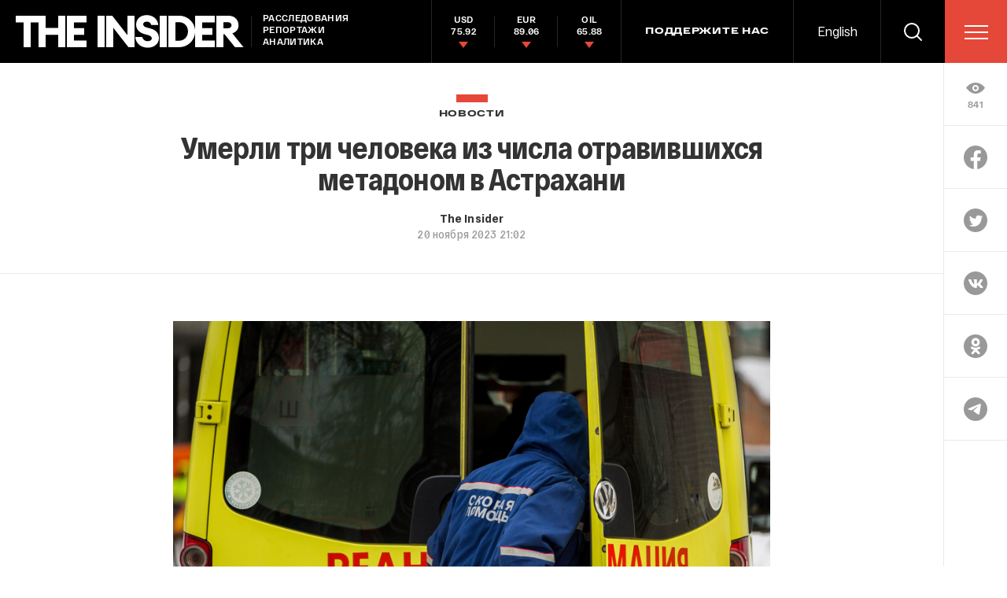

--- FILE ---
content_type: text/html; charset=utf-8
request_url: https://www.google.com/recaptcha/api2/anchor?ar=1&k=6LfXXlQrAAAAAJfFz-T9_R_zHKzorpYdeA7oEl5d&co=aHR0cHM6Ly90aGVpbnMucnU6NDQz&hl=en&v=PoyoqOPhxBO7pBk68S4YbpHZ&size=invisible&anchor-ms=20000&execute-ms=30000&cb=2lrv6se7rxp
body_size: 49285
content:
<!DOCTYPE HTML><html dir="ltr" lang="en"><head><meta http-equiv="Content-Type" content="text/html; charset=UTF-8">
<meta http-equiv="X-UA-Compatible" content="IE=edge">
<title>reCAPTCHA</title>
<style type="text/css">
/* cyrillic-ext */
@font-face {
  font-family: 'Roboto';
  font-style: normal;
  font-weight: 400;
  font-stretch: 100%;
  src: url(//fonts.gstatic.com/s/roboto/v48/KFO7CnqEu92Fr1ME7kSn66aGLdTylUAMa3GUBHMdazTgWw.woff2) format('woff2');
  unicode-range: U+0460-052F, U+1C80-1C8A, U+20B4, U+2DE0-2DFF, U+A640-A69F, U+FE2E-FE2F;
}
/* cyrillic */
@font-face {
  font-family: 'Roboto';
  font-style: normal;
  font-weight: 400;
  font-stretch: 100%;
  src: url(//fonts.gstatic.com/s/roboto/v48/KFO7CnqEu92Fr1ME7kSn66aGLdTylUAMa3iUBHMdazTgWw.woff2) format('woff2');
  unicode-range: U+0301, U+0400-045F, U+0490-0491, U+04B0-04B1, U+2116;
}
/* greek-ext */
@font-face {
  font-family: 'Roboto';
  font-style: normal;
  font-weight: 400;
  font-stretch: 100%;
  src: url(//fonts.gstatic.com/s/roboto/v48/KFO7CnqEu92Fr1ME7kSn66aGLdTylUAMa3CUBHMdazTgWw.woff2) format('woff2');
  unicode-range: U+1F00-1FFF;
}
/* greek */
@font-face {
  font-family: 'Roboto';
  font-style: normal;
  font-weight: 400;
  font-stretch: 100%;
  src: url(//fonts.gstatic.com/s/roboto/v48/KFO7CnqEu92Fr1ME7kSn66aGLdTylUAMa3-UBHMdazTgWw.woff2) format('woff2');
  unicode-range: U+0370-0377, U+037A-037F, U+0384-038A, U+038C, U+038E-03A1, U+03A3-03FF;
}
/* math */
@font-face {
  font-family: 'Roboto';
  font-style: normal;
  font-weight: 400;
  font-stretch: 100%;
  src: url(//fonts.gstatic.com/s/roboto/v48/KFO7CnqEu92Fr1ME7kSn66aGLdTylUAMawCUBHMdazTgWw.woff2) format('woff2');
  unicode-range: U+0302-0303, U+0305, U+0307-0308, U+0310, U+0312, U+0315, U+031A, U+0326-0327, U+032C, U+032F-0330, U+0332-0333, U+0338, U+033A, U+0346, U+034D, U+0391-03A1, U+03A3-03A9, U+03B1-03C9, U+03D1, U+03D5-03D6, U+03F0-03F1, U+03F4-03F5, U+2016-2017, U+2034-2038, U+203C, U+2040, U+2043, U+2047, U+2050, U+2057, U+205F, U+2070-2071, U+2074-208E, U+2090-209C, U+20D0-20DC, U+20E1, U+20E5-20EF, U+2100-2112, U+2114-2115, U+2117-2121, U+2123-214F, U+2190, U+2192, U+2194-21AE, U+21B0-21E5, U+21F1-21F2, U+21F4-2211, U+2213-2214, U+2216-22FF, U+2308-230B, U+2310, U+2319, U+231C-2321, U+2336-237A, U+237C, U+2395, U+239B-23B7, U+23D0, U+23DC-23E1, U+2474-2475, U+25AF, U+25B3, U+25B7, U+25BD, U+25C1, U+25CA, U+25CC, U+25FB, U+266D-266F, U+27C0-27FF, U+2900-2AFF, U+2B0E-2B11, U+2B30-2B4C, U+2BFE, U+3030, U+FF5B, U+FF5D, U+1D400-1D7FF, U+1EE00-1EEFF;
}
/* symbols */
@font-face {
  font-family: 'Roboto';
  font-style: normal;
  font-weight: 400;
  font-stretch: 100%;
  src: url(//fonts.gstatic.com/s/roboto/v48/KFO7CnqEu92Fr1ME7kSn66aGLdTylUAMaxKUBHMdazTgWw.woff2) format('woff2');
  unicode-range: U+0001-000C, U+000E-001F, U+007F-009F, U+20DD-20E0, U+20E2-20E4, U+2150-218F, U+2190, U+2192, U+2194-2199, U+21AF, U+21E6-21F0, U+21F3, U+2218-2219, U+2299, U+22C4-22C6, U+2300-243F, U+2440-244A, U+2460-24FF, U+25A0-27BF, U+2800-28FF, U+2921-2922, U+2981, U+29BF, U+29EB, U+2B00-2BFF, U+4DC0-4DFF, U+FFF9-FFFB, U+10140-1018E, U+10190-1019C, U+101A0, U+101D0-101FD, U+102E0-102FB, U+10E60-10E7E, U+1D2C0-1D2D3, U+1D2E0-1D37F, U+1F000-1F0FF, U+1F100-1F1AD, U+1F1E6-1F1FF, U+1F30D-1F30F, U+1F315, U+1F31C, U+1F31E, U+1F320-1F32C, U+1F336, U+1F378, U+1F37D, U+1F382, U+1F393-1F39F, U+1F3A7-1F3A8, U+1F3AC-1F3AF, U+1F3C2, U+1F3C4-1F3C6, U+1F3CA-1F3CE, U+1F3D4-1F3E0, U+1F3ED, U+1F3F1-1F3F3, U+1F3F5-1F3F7, U+1F408, U+1F415, U+1F41F, U+1F426, U+1F43F, U+1F441-1F442, U+1F444, U+1F446-1F449, U+1F44C-1F44E, U+1F453, U+1F46A, U+1F47D, U+1F4A3, U+1F4B0, U+1F4B3, U+1F4B9, U+1F4BB, U+1F4BF, U+1F4C8-1F4CB, U+1F4D6, U+1F4DA, U+1F4DF, U+1F4E3-1F4E6, U+1F4EA-1F4ED, U+1F4F7, U+1F4F9-1F4FB, U+1F4FD-1F4FE, U+1F503, U+1F507-1F50B, U+1F50D, U+1F512-1F513, U+1F53E-1F54A, U+1F54F-1F5FA, U+1F610, U+1F650-1F67F, U+1F687, U+1F68D, U+1F691, U+1F694, U+1F698, U+1F6AD, U+1F6B2, U+1F6B9-1F6BA, U+1F6BC, U+1F6C6-1F6CF, U+1F6D3-1F6D7, U+1F6E0-1F6EA, U+1F6F0-1F6F3, U+1F6F7-1F6FC, U+1F700-1F7FF, U+1F800-1F80B, U+1F810-1F847, U+1F850-1F859, U+1F860-1F887, U+1F890-1F8AD, U+1F8B0-1F8BB, U+1F8C0-1F8C1, U+1F900-1F90B, U+1F93B, U+1F946, U+1F984, U+1F996, U+1F9E9, U+1FA00-1FA6F, U+1FA70-1FA7C, U+1FA80-1FA89, U+1FA8F-1FAC6, U+1FACE-1FADC, U+1FADF-1FAE9, U+1FAF0-1FAF8, U+1FB00-1FBFF;
}
/* vietnamese */
@font-face {
  font-family: 'Roboto';
  font-style: normal;
  font-weight: 400;
  font-stretch: 100%;
  src: url(//fonts.gstatic.com/s/roboto/v48/KFO7CnqEu92Fr1ME7kSn66aGLdTylUAMa3OUBHMdazTgWw.woff2) format('woff2');
  unicode-range: U+0102-0103, U+0110-0111, U+0128-0129, U+0168-0169, U+01A0-01A1, U+01AF-01B0, U+0300-0301, U+0303-0304, U+0308-0309, U+0323, U+0329, U+1EA0-1EF9, U+20AB;
}
/* latin-ext */
@font-face {
  font-family: 'Roboto';
  font-style: normal;
  font-weight: 400;
  font-stretch: 100%;
  src: url(//fonts.gstatic.com/s/roboto/v48/KFO7CnqEu92Fr1ME7kSn66aGLdTylUAMa3KUBHMdazTgWw.woff2) format('woff2');
  unicode-range: U+0100-02BA, U+02BD-02C5, U+02C7-02CC, U+02CE-02D7, U+02DD-02FF, U+0304, U+0308, U+0329, U+1D00-1DBF, U+1E00-1E9F, U+1EF2-1EFF, U+2020, U+20A0-20AB, U+20AD-20C0, U+2113, U+2C60-2C7F, U+A720-A7FF;
}
/* latin */
@font-face {
  font-family: 'Roboto';
  font-style: normal;
  font-weight: 400;
  font-stretch: 100%;
  src: url(//fonts.gstatic.com/s/roboto/v48/KFO7CnqEu92Fr1ME7kSn66aGLdTylUAMa3yUBHMdazQ.woff2) format('woff2');
  unicode-range: U+0000-00FF, U+0131, U+0152-0153, U+02BB-02BC, U+02C6, U+02DA, U+02DC, U+0304, U+0308, U+0329, U+2000-206F, U+20AC, U+2122, U+2191, U+2193, U+2212, U+2215, U+FEFF, U+FFFD;
}
/* cyrillic-ext */
@font-face {
  font-family: 'Roboto';
  font-style: normal;
  font-weight: 500;
  font-stretch: 100%;
  src: url(//fonts.gstatic.com/s/roboto/v48/KFO7CnqEu92Fr1ME7kSn66aGLdTylUAMa3GUBHMdazTgWw.woff2) format('woff2');
  unicode-range: U+0460-052F, U+1C80-1C8A, U+20B4, U+2DE0-2DFF, U+A640-A69F, U+FE2E-FE2F;
}
/* cyrillic */
@font-face {
  font-family: 'Roboto';
  font-style: normal;
  font-weight: 500;
  font-stretch: 100%;
  src: url(//fonts.gstatic.com/s/roboto/v48/KFO7CnqEu92Fr1ME7kSn66aGLdTylUAMa3iUBHMdazTgWw.woff2) format('woff2');
  unicode-range: U+0301, U+0400-045F, U+0490-0491, U+04B0-04B1, U+2116;
}
/* greek-ext */
@font-face {
  font-family: 'Roboto';
  font-style: normal;
  font-weight: 500;
  font-stretch: 100%;
  src: url(//fonts.gstatic.com/s/roboto/v48/KFO7CnqEu92Fr1ME7kSn66aGLdTylUAMa3CUBHMdazTgWw.woff2) format('woff2');
  unicode-range: U+1F00-1FFF;
}
/* greek */
@font-face {
  font-family: 'Roboto';
  font-style: normal;
  font-weight: 500;
  font-stretch: 100%;
  src: url(//fonts.gstatic.com/s/roboto/v48/KFO7CnqEu92Fr1ME7kSn66aGLdTylUAMa3-UBHMdazTgWw.woff2) format('woff2');
  unicode-range: U+0370-0377, U+037A-037F, U+0384-038A, U+038C, U+038E-03A1, U+03A3-03FF;
}
/* math */
@font-face {
  font-family: 'Roboto';
  font-style: normal;
  font-weight: 500;
  font-stretch: 100%;
  src: url(//fonts.gstatic.com/s/roboto/v48/KFO7CnqEu92Fr1ME7kSn66aGLdTylUAMawCUBHMdazTgWw.woff2) format('woff2');
  unicode-range: U+0302-0303, U+0305, U+0307-0308, U+0310, U+0312, U+0315, U+031A, U+0326-0327, U+032C, U+032F-0330, U+0332-0333, U+0338, U+033A, U+0346, U+034D, U+0391-03A1, U+03A3-03A9, U+03B1-03C9, U+03D1, U+03D5-03D6, U+03F0-03F1, U+03F4-03F5, U+2016-2017, U+2034-2038, U+203C, U+2040, U+2043, U+2047, U+2050, U+2057, U+205F, U+2070-2071, U+2074-208E, U+2090-209C, U+20D0-20DC, U+20E1, U+20E5-20EF, U+2100-2112, U+2114-2115, U+2117-2121, U+2123-214F, U+2190, U+2192, U+2194-21AE, U+21B0-21E5, U+21F1-21F2, U+21F4-2211, U+2213-2214, U+2216-22FF, U+2308-230B, U+2310, U+2319, U+231C-2321, U+2336-237A, U+237C, U+2395, U+239B-23B7, U+23D0, U+23DC-23E1, U+2474-2475, U+25AF, U+25B3, U+25B7, U+25BD, U+25C1, U+25CA, U+25CC, U+25FB, U+266D-266F, U+27C0-27FF, U+2900-2AFF, U+2B0E-2B11, U+2B30-2B4C, U+2BFE, U+3030, U+FF5B, U+FF5D, U+1D400-1D7FF, U+1EE00-1EEFF;
}
/* symbols */
@font-face {
  font-family: 'Roboto';
  font-style: normal;
  font-weight: 500;
  font-stretch: 100%;
  src: url(//fonts.gstatic.com/s/roboto/v48/KFO7CnqEu92Fr1ME7kSn66aGLdTylUAMaxKUBHMdazTgWw.woff2) format('woff2');
  unicode-range: U+0001-000C, U+000E-001F, U+007F-009F, U+20DD-20E0, U+20E2-20E4, U+2150-218F, U+2190, U+2192, U+2194-2199, U+21AF, U+21E6-21F0, U+21F3, U+2218-2219, U+2299, U+22C4-22C6, U+2300-243F, U+2440-244A, U+2460-24FF, U+25A0-27BF, U+2800-28FF, U+2921-2922, U+2981, U+29BF, U+29EB, U+2B00-2BFF, U+4DC0-4DFF, U+FFF9-FFFB, U+10140-1018E, U+10190-1019C, U+101A0, U+101D0-101FD, U+102E0-102FB, U+10E60-10E7E, U+1D2C0-1D2D3, U+1D2E0-1D37F, U+1F000-1F0FF, U+1F100-1F1AD, U+1F1E6-1F1FF, U+1F30D-1F30F, U+1F315, U+1F31C, U+1F31E, U+1F320-1F32C, U+1F336, U+1F378, U+1F37D, U+1F382, U+1F393-1F39F, U+1F3A7-1F3A8, U+1F3AC-1F3AF, U+1F3C2, U+1F3C4-1F3C6, U+1F3CA-1F3CE, U+1F3D4-1F3E0, U+1F3ED, U+1F3F1-1F3F3, U+1F3F5-1F3F7, U+1F408, U+1F415, U+1F41F, U+1F426, U+1F43F, U+1F441-1F442, U+1F444, U+1F446-1F449, U+1F44C-1F44E, U+1F453, U+1F46A, U+1F47D, U+1F4A3, U+1F4B0, U+1F4B3, U+1F4B9, U+1F4BB, U+1F4BF, U+1F4C8-1F4CB, U+1F4D6, U+1F4DA, U+1F4DF, U+1F4E3-1F4E6, U+1F4EA-1F4ED, U+1F4F7, U+1F4F9-1F4FB, U+1F4FD-1F4FE, U+1F503, U+1F507-1F50B, U+1F50D, U+1F512-1F513, U+1F53E-1F54A, U+1F54F-1F5FA, U+1F610, U+1F650-1F67F, U+1F687, U+1F68D, U+1F691, U+1F694, U+1F698, U+1F6AD, U+1F6B2, U+1F6B9-1F6BA, U+1F6BC, U+1F6C6-1F6CF, U+1F6D3-1F6D7, U+1F6E0-1F6EA, U+1F6F0-1F6F3, U+1F6F7-1F6FC, U+1F700-1F7FF, U+1F800-1F80B, U+1F810-1F847, U+1F850-1F859, U+1F860-1F887, U+1F890-1F8AD, U+1F8B0-1F8BB, U+1F8C0-1F8C1, U+1F900-1F90B, U+1F93B, U+1F946, U+1F984, U+1F996, U+1F9E9, U+1FA00-1FA6F, U+1FA70-1FA7C, U+1FA80-1FA89, U+1FA8F-1FAC6, U+1FACE-1FADC, U+1FADF-1FAE9, U+1FAF0-1FAF8, U+1FB00-1FBFF;
}
/* vietnamese */
@font-face {
  font-family: 'Roboto';
  font-style: normal;
  font-weight: 500;
  font-stretch: 100%;
  src: url(//fonts.gstatic.com/s/roboto/v48/KFO7CnqEu92Fr1ME7kSn66aGLdTylUAMa3OUBHMdazTgWw.woff2) format('woff2');
  unicode-range: U+0102-0103, U+0110-0111, U+0128-0129, U+0168-0169, U+01A0-01A1, U+01AF-01B0, U+0300-0301, U+0303-0304, U+0308-0309, U+0323, U+0329, U+1EA0-1EF9, U+20AB;
}
/* latin-ext */
@font-face {
  font-family: 'Roboto';
  font-style: normal;
  font-weight: 500;
  font-stretch: 100%;
  src: url(//fonts.gstatic.com/s/roboto/v48/KFO7CnqEu92Fr1ME7kSn66aGLdTylUAMa3KUBHMdazTgWw.woff2) format('woff2');
  unicode-range: U+0100-02BA, U+02BD-02C5, U+02C7-02CC, U+02CE-02D7, U+02DD-02FF, U+0304, U+0308, U+0329, U+1D00-1DBF, U+1E00-1E9F, U+1EF2-1EFF, U+2020, U+20A0-20AB, U+20AD-20C0, U+2113, U+2C60-2C7F, U+A720-A7FF;
}
/* latin */
@font-face {
  font-family: 'Roboto';
  font-style: normal;
  font-weight: 500;
  font-stretch: 100%;
  src: url(//fonts.gstatic.com/s/roboto/v48/KFO7CnqEu92Fr1ME7kSn66aGLdTylUAMa3yUBHMdazQ.woff2) format('woff2');
  unicode-range: U+0000-00FF, U+0131, U+0152-0153, U+02BB-02BC, U+02C6, U+02DA, U+02DC, U+0304, U+0308, U+0329, U+2000-206F, U+20AC, U+2122, U+2191, U+2193, U+2212, U+2215, U+FEFF, U+FFFD;
}
/* cyrillic-ext */
@font-face {
  font-family: 'Roboto';
  font-style: normal;
  font-weight: 900;
  font-stretch: 100%;
  src: url(//fonts.gstatic.com/s/roboto/v48/KFO7CnqEu92Fr1ME7kSn66aGLdTylUAMa3GUBHMdazTgWw.woff2) format('woff2');
  unicode-range: U+0460-052F, U+1C80-1C8A, U+20B4, U+2DE0-2DFF, U+A640-A69F, U+FE2E-FE2F;
}
/* cyrillic */
@font-face {
  font-family: 'Roboto';
  font-style: normal;
  font-weight: 900;
  font-stretch: 100%;
  src: url(//fonts.gstatic.com/s/roboto/v48/KFO7CnqEu92Fr1ME7kSn66aGLdTylUAMa3iUBHMdazTgWw.woff2) format('woff2');
  unicode-range: U+0301, U+0400-045F, U+0490-0491, U+04B0-04B1, U+2116;
}
/* greek-ext */
@font-face {
  font-family: 'Roboto';
  font-style: normal;
  font-weight: 900;
  font-stretch: 100%;
  src: url(//fonts.gstatic.com/s/roboto/v48/KFO7CnqEu92Fr1ME7kSn66aGLdTylUAMa3CUBHMdazTgWw.woff2) format('woff2');
  unicode-range: U+1F00-1FFF;
}
/* greek */
@font-face {
  font-family: 'Roboto';
  font-style: normal;
  font-weight: 900;
  font-stretch: 100%;
  src: url(//fonts.gstatic.com/s/roboto/v48/KFO7CnqEu92Fr1ME7kSn66aGLdTylUAMa3-UBHMdazTgWw.woff2) format('woff2');
  unicode-range: U+0370-0377, U+037A-037F, U+0384-038A, U+038C, U+038E-03A1, U+03A3-03FF;
}
/* math */
@font-face {
  font-family: 'Roboto';
  font-style: normal;
  font-weight: 900;
  font-stretch: 100%;
  src: url(//fonts.gstatic.com/s/roboto/v48/KFO7CnqEu92Fr1ME7kSn66aGLdTylUAMawCUBHMdazTgWw.woff2) format('woff2');
  unicode-range: U+0302-0303, U+0305, U+0307-0308, U+0310, U+0312, U+0315, U+031A, U+0326-0327, U+032C, U+032F-0330, U+0332-0333, U+0338, U+033A, U+0346, U+034D, U+0391-03A1, U+03A3-03A9, U+03B1-03C9, U+03D1, U+03D5-03D6, U+03F0-03F1, U+03F4-03F5, U+2016-2017, U+2034-2038, U+203C, U+2040, U+2043, U+2047, U+2050, U+2057, U+205F, U+2070-2071, U+2074-208E, U+2090-209C, U+20D0-20DC, U+20E1, U+20E5-20EF, U+2100-2112, U+2114-2115, U+2117-2121, U+2123-214F, U+2190, U+2192, U+2194-21AE, U+21B0-21E5, U+21F1-21F2, U+21F4-2211, U+2213-2214, U+2216-22FF, U+2308-230B, U+2310, U+2319, U+231C-2321, U+2336-237A, U+237C, U+2395, U+239B-23B7, U+23D0, U+23DC-23E1, U+2474-2475, U+25AF, U+25B3, U+25B7, U+25BD, U+25C1, U+25CA, U+25CC, U+25FB, U+266D-266F, U+27C0-27FF, U+2900-2AFF, U+2B0E-2B11, U+2B30-2B4C, U+2BFE, U+3030, U+FF5B, U+FF5D, U+1D400-1D7FF, U+1EE00-1EEFF;
}
/* symbols */
@font-face {
  font-family: 'Roboto';
  font-style: normal;
  font-weight: 900;
  font-stretch: 100%;
  src: url(//fonts.gstatic.com/s/roboto/v48/KFO7CnqEu92Fr1ME7kSn66aGLdTylUAMaxKUBHMdazTgWw.woff2) format('woff2');
  unicode-range: U+0001-000C, U+000E-001F, U+007F-009F, U+20DD-20E0, U+20E2-20E4, U+2150-218F, U+2190, U+2192, U+2194-2199, U+21AF, U+21E6-21F0, U+21F3, U+2218-2219, U+2299, U+22C4-22C6, U+2300-243F, U+2440-244A, U+2460-24FF, U+25A0-27BF, U+2800-28FF, U+2921-2922, U+2981, U+29BF, U+29EB, U+2B00-2BFF, U+4DC0-4DFF, U+FFF9-FFFB, U+10140-1018E, U+10190-1019C, U+101A0, U+101D0-101FD, U+102E0-102FB, U+10E60-10E7E, U+1D2C0-1D2D3, U+1D2E0-1D37F, U+1F000-1F0FF, U+1F100-1F1AD, U+1F1E6-1F1FF, U+1F30D-1F30F, U+1F315, U+1F31C, U+1F31E, U+1F320-1F32C, U+1F336, U+1F378, U+1F37D, U+1F382, U+1F393-1F39F, U+1F3A7-1F3A8, U+1F3AC-1F3AF, U+1F3C2, U+1F3C4-1F3C6, U+1F3CA-1F3CE, U+1F3D4-1F3E0, U+1F3ED, U+1F3F1-1F3F3, U+1F3F5-1F3F7, U+1F408, U+1F415, U+1F41F, U+1F426, U+1F43F, U+1F441-1F442, U+1F444, U+1F446-1F449, U+1F44C-1F44E, U+1F453, U+1F46A, U+1F47D, U+1F4A3, U+1F4B0, U+1F4B3, U+1F4B9, U+1F4BB, U+1F4BF, U+1F4C8-1F4CB, U+1F4D6, U+1F4DA, U+1F4DF, U+1F4E3-1F4E6, U+1F4EA-1F4ED, U+1F4F7, U+1F4F9-1F4FB, U+1F4FD-1F4FE, U+1F503, U+1F507-1F50B, U+1F50D, U+1F512-1F513, U+1F53E-1F54A, U+1F54F-1F5FA, U+1F610, U+1F650-1F67F, U+1F687, U+1F68D, U+1F691, U+1F694, U+1F698, U+1F6AD, U+1F6B2, U+1F6B9-1F6BA, U+1F6BC, U+1F6C6-1F6CF, U+1F6D3-1F6D7, U+1F6E0-1F6EA, U+1F6F0-1F6F3, U+1F6F7-1F6FC, U+1F700-1F7FF, U+1F800-1F80B, U+1F810-1F847, U+1F850-1F859, U+1F860-1F887, U+1F890-1F8AD, U+1F8B0-1F8BB, U+1F8C0-1F8C1, U+1F900-1F90B, U+1F93B, U+1F946, U+1F984, U+1F996, U+1F9E9, U+1FA00-1FA6F, U+1FA70-1FA7C, U+1FA80-1FA89, U+1FA8F-1FAC6, U+1FACE-1FADC, U+1FADF-1FAE9, U+1FAF0-1FAF8, U+1FB00-1FBFF;
}
/* vietnamese */
@font-face {
  font-family: 'Roboto';
  font-style: normal;
  font-weight: 900;
  font-stretch: 100%;
  src: url(//fonts.gstatic.com/s/roboto/v48/KFO7CnqEu92Fr1ME7kSn66aGLdTylUAMa3OUBHMdazTgWw.woff2) format('woff2');
  unicode-range: U+0102-0103, U+0110-0111, U+0128-0129, U+0168-0169, U+01A0-01A1, U+01AF-01B0, U+0300-0301, U+0303-0304, U+0308-0309, U+0323, U+0329, U+1EA0-1EF9, U+20AB;
}
/* latin-ext */
@font-face {
  font-family: 'Roboto';
  font-style: normal;
  font-weight: 900;
  font-stretch: 100%;
  src: url(//fonts.gstatic.com/s/roboto/v48/KFO7CnqEu92Fr1ME7kSn66aGLdTylUAMa3KUBHMdazTgWw.woff2) format('woff2');
  unicode-range: U+0100-02BA, U+02BD-02C5, U+02C7-02CC, U+02CE-02D7, U+02DD-02FF, U+0304, U+0308, U+0329, U+1D00-1DBF, U+1E00-1E9F, U+1EF2-1EFF, U+2020, U+20A0-20AB, U+20AD-20C0, U+2113, U+2C60-2C7F, U+A720-A7FF;
}
/* latin */
@font-face {
  font-family: 'Roboto';
  font-style: normal;
  font-weight: 900;
  font-stretch: 100%;
  src: url(//fonts.gstatic.com/s/roboto/v48/KFO7CnqEu92Fr1ME7kSn66aGLdTylUAMa3yUBHMdazQ.woff2) format('woff2');
  unicode-range: U+0000-00FF, U+0131, U+0152-0153, U+02BB-02BC, U+02C6, U+02DA, U+02DC, U+0304, U+0308, U+0329, U+2000-206F, U+20AC, U+2122, U+2191, U+2193, U+2212, U+2215, U+FEFF, U+FFFD;
}

</style>
<link rel="stylesheet" type="text/css" href="https://www.gstatic.com/recaptcha/releases/PoyoqOPhxBO7pBk68S4YbpHZ/styles__ltr.css">
<script nonce="QqLilTTKt7GfwJHtbuEPSw" type="text/javascript">window['__recaptcha_api'] = 'https://www.google.com/recaptcha/api2/';</script>
<script type="text/javascript" src="https://www.gstatic.com/recaptcha/releases/PoyoqOPhxBO7pBk68S4YbpHZ/recaptcha__en.js" nonce="QqLilTTKt7GfwJHtbuEPSw">
      
    </script></head>
<body><div id="rc-anchor-alert" class="rc-anchor-alert"></div>
<input type="hidden" id="recaptcha-token" value="[base64]">
<script type="text/javascript" nonce="QqLilTTKt7GfwJHtbuEPSw">
      recaptcha.anchor.Main.init("[\x22ainput\x22,[\x22bgdata\x22,\x22\x22,\[base64]/[base64]/[base64]/[base64]/[base64]/UltsKytdPUU6KEU8MjA0OD9SW2wrK109RT4+NnwxOTI6KChFJjY0NTEyKT09NTUyOTYmJk0rMTxjLmxlbmd0aCYmKGMuY2hhckNvZGVBdChNKzEpJjY0NTEyKT09NTYzMjA/[base64]/[base64]/[base64]/[base64]/[base64]/[base64]/[base64]\x22,\[base64]\\u003d\x22,\x22Dn1Gw63Cr1NyVsK8ZsOtfcKxEcKwYWPCuBTDjMOPN8KUKizClWzDlcK/[base64]/H8ONwrjDhcO7w6MYwoVSw7ktLjnCm8K0JcKOLcOnQnDDpmPDuMKfw7HDoUIfwqdfw4vDqcOEwrhmwqHCgMKCRcKlVMKLIcKLd3PDgVNzwrLDrWtHfTTCtcOgcn9THMOrMMKiw5J/[base64]/wpjCv0t0wrPDjcO7MMOGSMOSHcOGE8Oxw69JwpfCvMOSw5/CrcOKw4/DncOlSsKnw5Qtw5twBsKdw5IVwpzDhg87X1oFw5RDwqp+Jhl5esOSwobCg8KZw57CmSDDuDgkJMO+U8OCQMOKw5nCmMOTaT3Do2NvASvDs8OgMcOuL1kVaMO/F0bDi8OQOsKUwqbCosOfD8KYw6LDr17DkibCh2/CuMOdw4LDhsKgM2USHXtyMwzClMO7w4HCsMKEwpXDn8OLTsKXPSliP3MqwpwWecObIiTDh8KBwokVw7vChFAmwrXCt8K/wrLCoDvDn8OCw63DscO9woJ0wpdsB8KBwo7DmMKcPcO/OMOHwp/CosO0AGnCuDzDvUfCoMOFw5dtGkpnEcO3wqw4PsKCwrzDpMOsfDzDmcOvTcOBwoLCnMKGQsKrHSgMeCjCl8OnZMK1e0x3w7nCmSk+FMOrGDdIwovDicOwYWHCj8KIw651N8KvbMO3woZ+w6B/bcOzw7hEGSh9Qjxab1nCoMKAKMK+GnXDjMKAFMKcSFgLwrTCt8OaXMO3UiHDs8Ovw7o6I8KXw7ZNw7AmTDJ3KsO+Pm3CiznCksOHKcOgLgbCkcOLw7JFwoYZw7DDnMOowobDjSspw4wqwoYMUcKULMOaXQQhDcKVw4/DkwxKcFHDicOMKTNVHsK2bRofw6xQfUvDncK0MMOmVznCpnnChWYrBcKHwrYubycxIXTDtsOvNnDCksOqw6QBCcK/wqTDv8O/[base64]/DqMOHw6zDglfCjcOfYS5uWlLDjcO8dgPCncOAwpPCjwbCqzBzW8Kow44qw6nDpDk+wo3DhFZMGcOqw5Fnw7xGw7J7TcK4bsKMKsOMfMKnwoIIw6Erwos+AsOLGMO5V8KSw6bCncOzwoXDmDBEw5PCrngvJ8OACcKcecKuW8OyFxZNRMODw6LDscO/wp7CscKyPm1YdcOTVUd8w6PDoMK3w7HDn8K6C8KBSwpOZ1V0SToBZMOuYcOKwrTClMOUw7s4wo/CrcK+w6hnaMKNasORasKOw444w53Dl8OGwoLDrcK/[base64]/CsMKDw6s7NCvDjzTCqgXCiMKnPMOOw4dSwqkPcMKxXGFVw4NwbXZ/woXCv8OQBsKmCwrDiEvCp8Ohwr/CuxBswqHDolzDv1YBCirDok0aUDLDmsOKM8O3w6oaw70dw5c8QRh3NUbCi8K7w4bCvE99w7TCgC7DsS/[base64]/CnsOmMcKzw4fChsO2w6tuwoZRccKQw7J3w64kMm4HXWBUWMKLanDCp8KaKMOMNMKuw4UJwrRTUht0ZsOzwrPDvRkpHsKHw4PClcOKwo7DrgEYwqbCllJmwogPw7Z+w5nDi8OzwrENdcKGM00xexfCgxJOw4ZfKn1Rw4TDlsKjw7fCu1sWw4/[base64]/DtzDDgATCkXN1wrfDojvDiMO+wqwYwqRsT8KeworCusO9wrdVw6gGw57DlDXCnQBNWi7CvMOLw4LDgsKQN8OEw4TDgVbDm8K0QMKYFn0Dw6nCtMOMJ31wdsOYAiQTwqoawrw/wrY8eMORDVjCg8KJw5wyFcK4di8jw6kGwpfDvEF1XMKjFhHCgMKSP3rCtMOmKTNewpRhw6RGXcK0w4/CqMO2OcOScysdw5fDnMOFw6gCOMKWwrAuw57DqDlUc8OHaA7DqMKyLyTDpzTCrX7CncOqwqDCicKwUw3CnsOteBE5wq95UQt0w7haRF/CmRTDkihyBcOaXcOWw7XCmxvCrsOhw5HDoXDDlFnDv3bCu8KTw5ZOw642I1g3DMOMwpDCrQXCi8OKwpnCg2BXOW1WUDbDqE9Qw5TDnnNmw5lEAkXDgsKYw5/Dm8O8bUDCoEnCssKlCMOsEU4GwofCtcOwwqzCsHMwOMKwBsOgwpvChk7CiTzCr03ChT7CmQMgFsKdHWV5JSIwwo5eWcKKw60BacKEcRkWVXXDnCzChMK9ayHCkwsDE8KwLEnDhcOYM3TDhcO2S8OnDDk8w7XDhsObYBfClMO8blnDk0Vmwr9TwqAwwpIUwrZwwoo1Qi/Dpn/DqMKQNC9HY0PCssOowp8OGWXCtMO7UgvCjg3Du8OOcMOgGcKnW8Olw7FOw7jDtkTCpE/Dk0MiwqnCsMK2YF9Ow7dpOcOoYMOswqFoIcOrYxxYQ2xLw5MLE0HCqwvCo8OlbE/[base64]/[base64]/CpAbChnbDunkJCRdPwr3DlW0cCDrDpHnDgMOCUG19w7UnJQQja8OYdsOKBnHCqlHDiMOGw6wCwqB4V1low4gsw7rCpCXCjmVYO8OtI1kRwo9KRsKpacO/w7XClBVRwq9pw63CngzCsE3DrMO+FWPDkDvCiUpJwqAHRjDDgsK9wrgAO8OBw7XDtUzCllvDnwRfBcKKa8KnQMKUHCwAWCZSwrl3wqLDohdwKMKNwrbCs8K1w4U8CcOWM8OXwrMww7dsJsK/[base64]/CkMOYFD82w5jCvg1Fw6fDvzVzSloHw6VTwo5KSsK+Ky/Chk3Dq8KnwpLCiiNGw7rCg8Krw6XCvsO/WsO5XHDCt8KewprCusOaw7gXw6XCnxtfUGFPwoHDpcKgAVoJGsKRwqdDXGHChsOVPHjCkENPwoMRwohDw5xNMz8ww7jCt8KHTT3DtAE+wqfCuiVyT8KzwqLChsKuw5t7w65cacOsD1jCljzDqW03F8KAwrEzw6vDmzA9wrZsUMKgw4DCi8KmMw/[base64]/ChDYqSyoSKmbDrkTDo8KIB8OOw73DlMKxwrrCl8OQwq1+TFA3Nx4NZHIfb8O0wp7CmynDoWs7w71Dw6LDmMK9w5RFw7/[base64]/DskDDnwIfwqEORR5qw7ZjwpzDpELDnDQ0JHJzw7fDh8K+w6plwrcQKcKCwp8SwpLCj8OOw4/DmFLDvsOCw6zCqGopNyPCkcOEw79PUMOrw6Zrw4HClAZ5w5tzY1l7NsOvwrl/wpXCpsK4w7ZtccOLDcOVbcKnEFltw6kDw6HCvMOAw4XCr2/CgmBKYUYQw7nCiVs5w7FPK8Kvwq5xasO8LgNHIlJ2d8K+wr7CohknHsKpwo1mHcO4O8K7wp/DtXcOwpXCvsKXw4lgwo4QecOXw4/ChCjCg8OKwrHDvsOIAcKFVCXDmRDChzzDjsObwqnCrcOiwptbwqQtwq3DpkHCvMO8wobCrUvCpsKAeUEawrcIw5t3ecK1wrs3WsKvw6/DgzLDviTCkG0owpBawrbDo0nDjcKTWsKJwrDCt8KOwrYeOgDCkSxYwo8pwooBwq43w7xtNsO0OBvCksKPw7fCrsKIFX5nwqgOYz1/wpbCvXXChCU+TMOPV23DrEbDnsK2w4rDuREFw7fCocKRw4EHYMK8w73DjxLDgEvDiR85wrLDnm7DmFEnA8O5IMKIwrDDoz/DogvDhMKNwoM1wocBX8OBwoEBw6UtOcK2wow0U8O+TBo+BcOwK8K4CiZ3woYMwobCk8KxwrJ5wq3DuQbDoy8UdiPCiD3Cg8K/[base64]/Dl3ZWEsK+w7FKKSbCksKyw57DhHvDmyrDgsKCw5tSXx1/wpEZw7XDoMK3w5lBw47DnCEnwpTChsO7DGJcwp5Hw6gJw7oHwq0BNsOow59GRHV9MVfCtW44HkUAwr7CkV5kKgTDnTDDh8KhHsOAY33CqUpRPMKOwpnCjyFNwqnCmA7DrcOcecK9b1s/ccOVwpYFw7NGcsOIDMK1NTjDh8OEUVYIw4PCqnJiPcOSw5DCmcKOw5bDpsKgwq5Mw78SwqVhw5Frw5bCr3dvwrd+bAbCtsO+d8O3wotnw5rDtzlgw6Fqw4/DiXfDsRDCrsKFwpp6IcK/OMKWFRfCpMKPCMK/w79sw4DCshBrw6kcKXrDsit1w4IGHERAA2fCgMK2wrzDhcKFY2h7wpPCrHUTYcOfOCt+w69xwo3CkW7CnWjCt0fCsMOVwr0Jw6t/wpDCisKhacOvfTfCm8K5w7Uxw7wXw6h1w5ROw4sJwrtMw5obA3d1w4EaKUUaDDHCgmgTw6HDl8O9w4jCnMKfbMO4E8Oowrx1wpU5czPCohAuGXMvwobDgQs1wqbDtcK1w6YIdQp3wrbCvcKZYn/[base64]/DnRcTLhvCk33CpR4Ew5vClA/[base64]/Dh8KnMMK6YRvCnSrCl0vDkzfCgsOXwq/[base64]/[base64]/DvsOPw6FdfCDDtRpTwo5dNsOAw53DpXtfCj/CosKJB8OpbCgXw53ClX/Dv0dnwptBwqPCucO3ESZ8JFFRd8OaXsK9VsKuw43Cg8Kdw44bwrMZdkHChcOFEisZwp7DlcKIUXY4RMKwUVfCo3BVwow9LcKbw5wOwqB1GXh0Kzoxw7ZNA8KOw6rCuTkyI2TCuMKKE3TCksO1wopFNw4yQVTClX/CisONw4PDj8OXPcO0w4YTw4vClcKREMOccMOoIXpuw7YOdsOGwrNKw57CiVLCosKoAsKRwqnCt2DDpn7CjsKNeWZlwroAbQjCn3zDuhzCjMKYACBtwrbDrm/CksOZw57ChMKwBR0jTcODwprCvSrDisKxD3wFw7gOwq/ChkXDjlc5KcOCw6TCqsOSD0XDnMKUdDTDqcO+fCjCv8OBflfCmFUrMsK0GMOCwp/Ci8OdwoXCtVLDucKEwoNMaMO4wol6wrLCpUjCszPDocKiHhbCki/CpsOQKGfDgMOwwqrCpGhiBsOLe0vDpsOVX8OPVMK3w5QCwrUtwrjCqcKTwq/CpcK3wp4JwrrClsO1wrHDhi3DnGZ0HgZNZyl6w5MHPsOhwpkhwoTDlStSUGrCqg0Twr8qw4pFw7LDnx7Cv10gw6vCiUk0wqrDtwTDvzYawqkGwrkZw4wlTkrClcKTfMOewrTCv8OrwoJ1wpsRcSwFDi0qBAzCnR8WIsO/wrLCpFASITfCqw4GFsO2w5/CncKGNsORwr9Cw54awrfCsQVbwpNcCChIbjReNsOcCsKPw7B8wrjDjsOrwoJIS8KCwo1EL8OWwq43ZQ4Fwqtuw5PCiMOXDsOOwpfDicOjw77Cv8ONY0MASivCh2FkbsOqwp/DiS3DmgvDlwbCl8OGwqI2A37DpW/DlMKoZ8OIw7sVw60qw5jDscOGwo51cijCr09KagMBwonDm8OlOcOWwprCpT9uwqhNMxvDk8K8fMOlNMK0TsOdw6XCvkUPw6PCq8K0w6oQwq7ChXHCtcOvQMKmwrtswpTClXfCvm5qGiDCmMKvwoVGZH/DpUfDqcKLJxrCq3xLJwrDkn3DkMO1w59kSTd1U8O/w6HCljJswobCisOuwqsFwr54w5YVwrY9asKEwpfClsKdw4d2Fk5DAcKKJ27Cl8OlFcKRwqFtw5cBw6ENd351w6DCtMOnw77DtGQDw5tnwpIlw6cgwovCn0vCoizDmcKRSi3CrMKRY3/CkcK4NGfDi8OCYDtaRW1CwpzDrhNYwqwNw6d0w7Yow79sTRPCjHgkE8Oew7rCssOvPcKSDRzCoVQrwqF6wrfDsMO1bBhsw5LDmcKRCUnDnMKUw4rCoTPDrsKlwqMYFcKfw4pJIxPDtMKKw4XDnz/CjSTDkMOiDirCpcOCAGDDiMKuwpYwwqXCmnZewpjCuAPDtRvDtcKNw4zCkmZ/w67Dn8Kdw7TCgTbCgcO2w4HDqMO2KsK3MQtIA8KaZRVrGl14w7BCw4zDqz/[base64]/CrsK/[base64]/[base64]/wovDgcK1wovCh1LDqjITKjPCuAFow5XDqMO0D34DIw12w4LCrMOsw7UIbsOTa8OTFUI6wo3DrsOcwp7CtMKYQCnDmsKnw4J1wqfCqhkyFcK/w6VtD0fDs8OwFcOOPVLCpWYJVxx8acOeeMKgwqIBV8OXwpnCgAZQw4fCrsO5w5/DncKHw6DCrsKKcMK7UMO4w7l6QMKqw4ZxAsO8w47CpsKPYsOCwq8/[base64]/CpW/CklvCvcKsCCbDisO+fcKjwpzDjElJey3CnsKIPlXCgV4/w6zDucKeDj/Do8Omw5guwoQsFMKAB8KYUU7CgHLCqjsmw5pFey3CrMKRwo/[base64]/CpxLDvBpjAgPCsHcoW0vCvjbCvEDDlyPDvMKAwrR3w6bCjsKHwo0Cw7Z4bzAcwpkgIsO3acOgD8KDwo5fw6gSw7jCjBrDq8KkbMKFw5LCusO7w49LRWLCky7CvMOswpLCoCVbSh9GwqleHsKUwqt/fsKjwr5owr5/acOxCVFcwrnDvMK2FMOdw5cUfhTCil3CjwLDpCwYeSzDtlLDhMO7Mmgew4NOwq3CqX0uSQUJZ8KAPRvDg8KlQcOvw5JhX8OVwokrw6LDgcKWw7oPw6FOwpEFVcOHwrAufFTDthN3wqAHw5zChsOwABNvcsOIICTDkC/CgARlEyYawp9cwo/ChRnDgiXDmUBAwqzCtmbCglFNwo8Hwr/DjynDjsKUw6w5FmZHLcOYw7PChsOGw47DqsO4woXDvEs+a8OCw4ZPw4PCq8KaP0VawoXDq0gFS8Kzw7vCn8OkBsOgwqAfAMO/KsO4QUdcw6YGL8K2w7DDsxbDoMOgHjQrTBccw63Csz9Zw6jDkzFUZcKWwoZSccOjw6/DplbDm8OfwoTDqHg4LSTDh8OgO3jDqXFJPirDg8O4wpXDoMOqwq/[base64]/w7LDvlNyw73DmAc8wqjDnDd8wpVyBMKkwpADw4d3cMOfYWrChyRHdcK9wrvCk8OSw5TClsO0w5NMZx3Cu8KMwpDCszRyesO0w7RKFsOBwpxlZsOfw4DDsBR7wodJwqbCij1ld8OTwr/Dj8OYN8KJwrDDv8KIScKlwrvCty9zWU8keibCp8Opw49PKcK+IThRw6DDn3nDogzDl2EYT8K3w58HeMKcwosxw7fDisKoakfDn8KbJDnCpFHDjMOyVsO2w6TCs3Yvwr7Cn8OPw5/DpMK2wpzCrAI7H8Oif11Pw7PDq8KKwpzDhsKVwoLDjMKVw4Zww6ZKFsK0wqXCv0BXcl17w4kYfsOFwoXCnMOVwql6wp/CncKTTcOWwozDtMKCF0nDncKawoMSw54Qw6ZBfTQ0wpNrIVcHPcKzRXfDqR4DCX8Hw7DDr8OcN8OPWsOMw78kw7Vow5TClcKRwp/[base64]/DocKIA8O2AMONGxYcFkIrUFLCq3bDl8Opw6LCrcKKw6g5w5HDtgvCvjjCvx/CjsOTw4bCkcKhwrkbwr8bDxh5b1Jiw7rDhk7DvC3Cry/CvcKNNydsWk9MwrgHwqd2A8KBw5RcXmPCk8Kdw7rCq8KATcOgb8Kaw4PCvsKWwrvDjx/CvcORw6zDlMKQQUYTwpTCssOjwqbCgXd+w73CgMKow5LDk34Gw5ktf8KLSTjDv8K/w5t/GMO+ZwbCv3klFR9SSMKwwodgB1fClG7CsyBGBn9cSBzDpsOmwqPClVHCgDccUg9kwrs5FnA7wpTCnsKOwoJNw7ZmwqnDi8KCwq0qw6sMwrrDqzvCkD3Cp8KowoXCvSTCik/[base64]/CpXbDpcKww4UZwrzDjiQ7w5pKwrpLGcKZwpLCpC7DusKKM8KkETxYCcOOFRbCl8O4Kyd1A8ObL8Klw6NVwonCiy5BQcOqwpM+NRfCtcKrwqnChsKcw6Ejw6bDgE5tQ8Ksw5J3Ti/DiMKdXMKlwrrDr8OvSMORd8KRwoUXUmAfwo/DtRwqa8O/woLCmj4bLsKOwq0ywq0tATZPwrJzMhsXwqN2wqY6UQRNw47DncOqwrk2w79wEi/DqcOYHVDDscKac8OCwpXDnhEpUcKww7J3woAOw7pPwr4aelfDsGvCl8KfC8Kbw4Q6XsO3wozCpMO5w612wqA3EycEwrjCocOIOz1cblfCpcOkwqAVwpovfVFaw6/DlsOywqbCjHHDnsOCw4wZF8O4G3NbD358w47DpC7CscK7W8K3w5UBw4UjwrVsCiLCpG1Nf1taXwjChAHCpcKNw7wfwqPDlcOGZ8OVw48Iw73DlFnDll3DjilCGHF7J8OHOXFcwrnCsUpIMcOEw6t0QkjDq11Mw4kUwrZyLTjDtQYtw4XDu8KpwrF2N8Knw4ARbh/DlTMZAVBdwqzCjsOjTy12woPCq8KpwoPCpsKlAMKTwr3CgsOTw5tkwrHCqMOow5lpwrDCi8OBwqDDmBxqwrLDrjHCn8OTEHjCtV/[base64]/DlsO2w4XCpWs7w64ww6EYw51fwqXCrjnDgQAUw5TDmBzCn8ObVCkKw7B3w6cfwpUsHMKTwrMqB8K6wqnCgMOxXcKkdnNWw6bCmsOfCA1wHlfChMKxw57CohbDjjTCn8K1EhXDj8Ovw5jCplUaXcKZwowiEGgpXsK4wq/DoRTCsEQ9wrZ9XsKudD9lwoXDtMO+WVsBHlbDlsK2TiTCpRPDm8K9dMO1BkBiwp4JXsOZwrTDqgJkeMKlZMO0C2LCh8ORwqxww7HDoHHDnsKuwos3KXMZw6XCtcKsw7hTwohiFsOKFjArwo3CnMKWMHLCrR/CoSVJaMOCw5lHMcObUGdUw67DgQJjd8KPUsOgwpvDuMOONcKaw6jDmVTCjMObF3MgVhInekbDghvDh8OdGMORLsO5UyLDl0UqYCQjG8KBw5k4w6nDuRMPG01oFcOYw75YSmVeYwdOw7V6wq4DImBZJsKkw6dTwqE+Z15hBnB0NwTCn8O+HV0pwp/CgMKhM8KAIlbDq1vCrAgyEATCosKscsKLTsOywojDv2LDsjRSw5nDlyvCn8KZwoM5U8OEw58VwqFzwpHDs8Ogw4/[base64]/DvsOwwpYBM0vDoi1HwrkMFsKgWXtHC8OowrpbRMOtwpnDgcOTLXzDp8Kjw6bCpDjClsKcw5vDp8OrwqYKwochQWxuw4TCnCd9asKww4PCn8KdV8OGw6/Ck8KPwqN3E1RDH8O4MsKiwqFALcOqDsOXV8Kow4zDtXnCtlnDj8Kpwp7CgsKqwqJ6ZsOWwo7DrlkfMjjChiUJw5o0wooDwo3CjFXCqcOKw4LDvUtKwqXCv8KrFS/[base64]/Ci8KtN8OUwoTDgMKOwr3DgicuwpTCncKgwrMWw6PCgTfChcOCwrfCvcKTwrIgADXCuEx1esO9AsOqd8KCYcOVQcOyw7xbDwjDsMOycsOdbyBpA8ONw5sow6DCh8KewoU6w5vDncOBw6vCkm9fSB5ocSltJwHDhsOPw7TCgMOpYDxGUynCjsKFeXMXw4h/fE5+w6c5VTl7FMKnw4TCslMKdsO1YMOAfMKgw5tcw63DpyZww67DgMODS8OVMcK6JcO4wrIMSj/CgX7CrcKWQMOJGSXDlQsEEjx3wrYGw6nDisKbwr95V8O+wrxlw4HCuCVMw43DmC7Dt8OPNwBEwoYiAUYXwqjCjGvDlcKPKcKIDhECUsOqwpfDgSzCgsKCZsKrwqvCn1HDrl0PL8KtOn3CisKrwqIPwqLDpGfDrVF0w4onfjXDgsKhK8OVw6LDrnd/[base64]/CuMOhw6BMeCjCojLDowUiwoleY8K/F8KGJUjDm8KswqInw7VqZGfDsEPCncKsSBEsOiofBmvChMKfwr4vw7bChMKzwoZzDXgAbHRJc8KmFMOsw4Yqb8Kgw4hLw7VXw4DCmh3CvirDkcK4R35/w7TClQILw5bDuMK2wolPw6BfGMKlwpMpF8K4wrgaw5TDq8KRbcK4w7DDs8Okb8KcCMKvdcOoLCjCqBHDqQJLwrvCkmhWKFHCksOXaMODwpNnwpY8LsOlwofDlcK3eiXCjTl9w7/DmTPDmmMCwoF2w5zCqXcObCA4w7PDlWtFwoTDhsKGw7wLwqE5w7/[base64]/DkcOHTMKZwoXCjsK4wobCqEMsd8KgeQDCssKIw4/CgDzCnxPCiMO+fsO2RcKew6FEwqDCsQtIM15Cw4pEwrhvJkxec196w4lKwr9Tw53DuXkIAi/CncKCw41qw7s/[base64]/DmWvDqMKLFsKEd0TDh8KQwpAwIxIMwqDCocKDZX/[base64]/aHfDjTnDjUnDkEHCsSnDvMKzwqtWwq5Iw5XDm8Ktw6vDkVFBw4oWCcKUwrHDjMKrwq/CuA8nQsORXsKSw48ILQ3Dr8OcwpQ3N8KrS8O1Fk/[base64]/Dj1nDsBzDi13CgHUBUcOOZlzDgWlNwo3DgFgSwrViw6MSLEvDksOYFcKBX8KvWsORSsKlR8OweRZ0CMKBecOuYgFow47ChQHCpmfCgXvCoUjDmidEw74xMMOwF3oHwrPDiARaOm7CglkOwqjDtC/DrsOxw7rCuWQLw5DCrS4RwprCrcOMwrjDs8OsFlvCnMKkEBsHwosEwoBAwr7DsW3DryfDh1IXQsK5w7RQa8KNw7FzSljDusOkCihAcsKYw6LDrCLCngkZV2l5w6LDq8OOT8Kdwp9zwq9lw4U2wqJpLcKSw77DkcKqJCXDj8O/wpzCncOpNAPDqsKFwr7CoX7Dp03DmMOQdDIkQMKNw6tGw4/[base64]/[base64]/Dh8KfIMOkEVROw6jDnRModsK/wpHDiMKkw63Cr8KHUcKKw5/[base64]/LCzCl8O3HHjDr8OLw4zCgnnCscK1ZMKea8K3wrJ8wq8aw5HCsA/CrXXDusKQwqA4RWNKYMKDwprDtAHCj8KSXW7DjHNhw4XCjsOPwpNFwrPCr8OMwqHDlEzDl3QJZ2DCikUVD8KJS8Ogw7IVdcKgS8OjEWo1w6/CssOcUBTCqcKwwoY8d1PDisOrwoRbw5Msa8O7LMKWQEjCrQ4/CcOawrbDuSlBDcOjIsOewrMsRsOhw6MDEHdSwq50QDvCrsO0w5kcRybDtixFIBHCujYdJMKHwqjCvA0gw47Dh8KOw4MGJcKPw6XDtcOBFcO3wqbDpRDDuSsOaMK6wrQnw719OsKZwpAfacK1w73Ch3xbGC/DingUTUd1w6fCpHTCgsKYw6jDgFlLFsKAZQXCrlbDrQnDlRzDjRfDicO8w7HDngxbwqkUOMOEwpbCrmjDmcKacsOYw6nDiCQmc0PDjcOZwq3DvEUWEF/[base64]/DhQHCqMOgOnp9w53Dj8O0BmXCkMOQN8OfwrsiwonDlcKdwoLCrcKOw4XDrMOdSMKaTCTDv8KZV20lw57Dmh7CpMKIJMKBwop9wqDCqMOow7gGwonCqmgUeMOlw68REXEYVmk/EnE+eMOsw5wfWyDDuwXClTo/XU/DhsOjw6FjVG8owqM5RE9ZPw9hw4B+w40EwqYrwrzCpy/DklbCqTXCiibDvmJyHBs3UlTCgSxWMsOyw4zDq2nCocKldMKoZMKEw7bCtsOfcsOLwr1/[base64]/Dvz7Ds8Ouw7/DhHPDgcOpWh3CtcK3wr7DoXzDui3DlwALw4MjD8OOXMOGwoXCvyHCo8OHw7ZcQ8KVwrDCncKcTCIbwrrDlW/ClMOwwqAnwrUjL8KAEcKjDsOzRCsdwpFeMMKdwofCo0XCsCFewr/CgMKlD8Oyw4EwRcKNJToiwqMuwrsWWMOaF8KpfsODaU98wojDo8K3PUo3R11MFUVccnHDjXwfU8OOU8Oywr/DnsKUfkNFd8OLIg99X8KUw6PDsQdKwoBXdDTDokhpRU7DhsOWw4/DrcKlBlfCu3RSDkbChWHDssK3PVXCnkI6wqfCs8Kfw4/DoGTCrUk1w43Cp8O5wroiw5rCjsOnT8ObDsKaw5/Cm8OsPwkcUmnCgMOWKMOPwosSL8KzLXvDuMOiWsKlLBXDuXLCnsOHwqHCvW3CjcKLBMOyw6HCkyMXBxHDqS4vwrPDn8KEZ8Ogd8K8NsKLw43Cp1DCiMOYwoTCkcKyHm1hw4nCnMOjwrHCjjRzX8Kqw43CnAxDwoTDncKZw7/DjcKpwqnDvsOvOcOpwqvCpEbDhGDDtBogw4t1wqLCpUwNwrzDlMKAw63CtEh+EQMnIsOLU8KSc8OgccKebRBFwqVEw7AHw4NrB37CiAkiEcOSI8KBw7ZvwrDDlMKuO1XCuXR/[base64]/[base64]/DhcKbwq9Iw7TCm2zCpWnCmMOIaMOHw6kxZsKcw77DoMKKw6l1wojCujTCklsyQSULSGEzPsKWbyLCrgjDkMOiwp7DhMOFwrQlw4nCsCwzw71awrzDnsODYk59R8KGJcOwH8KOw6DDm8Kdw4DCuUfClS8/O8KvBsK8XsODIMKuw4/ChmsWw6zCkz94wowzw6Yfw5/DhsKZw6TDgEjCpEbDmMOdPGvDiifClcOOLXpbw5BGw57Dm8O5w59ZJBXCgsOqO3VYPU8nL8Obwrl8w75lIh5Aw6dQwq/CpsONw4XDpMO3wp1FZcKow6Rew5/DpsOxw4ZZGcO1WgrDqsOUw41lFcKGwq7CosO0aMK+w5pswqtjw5ROw4fDicKZw7kMw7LCpkfDlm4Bw6bDiGnClzA8TULCiCLDqcKPw7TDrlDCs8Ktw5fChwHDn8OiW8Ogw7rCusOWTBdNwp/DvsOOfkbDu31uw7/[base64]/CqH1EBj3Cp8OIw4EpwpBYZhLDknR9wq/DrV1gST/DqsKZw4/ChTlLeMOZw75Cw7jDhsOGw5DDlMKPD8OzwrBFFMO8YMObZcO5JCkzwqvChsO6bcKvfkRaAMO6RwTDo8Obwo4DHCDCkHXDjirDpcOEw5PCr1/Cpy/CrcOVw7kww7NEwpgOwp3CpsKFwovCkSdXw5Jmf1XDrcOxwoFNfUQBPkc9TUfDmMKCVyI4KApSTMOgKcOeI8OkahzCgsOJaBbCk8KfeMKFwp/CvkVSAzZBwr0BX8KkwqnChDk5FMK8R3PCn8Oowo4Gw5YFJMKEBwrDhEXCu38fwr48w6rDicOPw5DCoXtCOUJcA8OUEsOBeMOwwr/DiHp9w77CmsKsKzknJsKjWMKfw4XDucOeCETDicKEw7VjwoIMdQLDtsKsJw/CrEZOw53CosKMXsKlworCgWRDw6/Dg8KiWcOfIMKew4N0LmfDgAslMW5+wrLCizI1ccKWw6/CvhjDjcOHw7NqEAbClWbChcOgwpRVDUF9wpY+VmzCpT7CqsO/fT8ewqzDgiYlK308cVgCZU/[base64]/CgUHCisOkw4ZtwrHCkcKNOB7CpiF0fMOGE8ONBzLDkD8sO8O2KxTCqVHCp1wYwqFVf0vDnyZmw60HYSfDtDTDqMKQVDbCpFHDvWXDosODKAwVEHEwwpdLwpQswodRdgF/w4nCrMK7w5PChCctwpYVwr/DvMOsw4cEw5PDk8ORVV0jwrhTLhh5wrPCl3BeWsOEwobCmElndEfCgU5Pw6/DlXFfw4fDusKudxY6XxDDgGDClTgxNChyw6MjwpQgM8KYw6zCrcK9G3cAwrR+ZDjCr8Ofwoljwqlbwq7Cp3DDscKEOUbDtAk2WMK/[base64]/w44cNGZsVCDDlMKiN8KpH8ONw5ZnaCENwqxCw5PDj2t3wrbDpsK7JMOeCMKLMMK3c17ClTZJUW3DvsKIwp5tWMODw6LDqMKzSFnCiADDp8O1EMOnwqBXwobCpsONwpzCg8K0QcKDw4HCh0MhSsOPwovClcO3MnHDmBQCQsOJfExPw4/DkMOsUlzDuX8oUMO9wqt8YXoxcT3DksKcw4UCXMOvDUfCtTzDlcKow41dwqAFwrbDhGzDhmAowpHCn8KTwrgQJ8ORdsOFI3XCsMKxYgkOwod2f1w5ShXCtsKewqgnWllZEsKJwqDCgFXDksK9w6N9w7J7wqTDlsOQIUcpUcOyKAnDvGvDvsOVw7RybGDDtsK3WG/CosKNw5MOw41dwrlACFHDv8OQEsKxBsK8O1JcwqvDiHhRNzPCvVV4NMKCUxNowqnCl8KpW0fDgMKYNcKnw7TCscOaFcOWwq4iwqnDpcKlacOuw6jCl8OWYMKwJVLCvmPCmFAQXcK7wrvDjcO2w6t2w74oNsKPwokjZz/CnlEdM8ORLMOCCilJwr81Y8OsXMKmw5TCk8KYwpFsZiTCtMOAwqLChR/Dpx/DrcKuNMKVwqXCjkXCmmDDo0jCsHIiwpscVsOkw57DvcO7w4ocwr7Do8OtTQ5pw4FvUcK6IUdXwoEFw5HDuUECQ3HCkHPCrsOMw7tcWcODwoMqw54sw5rDhsKlC3V/wpvCsHc2WcOwOMKuHsKtwoHCiX5efcKkwoLCgsO1OmVkw4TDu8O6wpVHKcOlwovCqDc0YX7DqTjDtMOAwoARwpbCj8KUwoPDnUXDkGPDq1PDucOLwqEWwrlKVMOIwrVAcn5udMK/e3FHFsO3wodyw7TDvz3DnXHCj0PDhcKRw47CuT/DvsKOwpzDvl7DssOIwo/CjQMAw68kw7N/[base64]/[base64]/CrUoHOA9gwoHCjmEmEiFMPBfClMOLw7EiwrUnw6k3NcKtOsKGw6g7wqYPU0fDkcO+w5Zvw57DgWo4wqY7M8Kuw6LDusOSRcKaNVrCvcOTw6jDsS59VjU1wr4hSsKZNcK4BhnCqcOdwrTDj8ODG8KjHUwVH29gwrfCqD8ww4vDoFXCnFZqw53Cu8KQwqzDnA/CnsOCNF9USMKww7bDmwJIwo/DvMOywrXDnsKgBxnChm5vOwVtLTzDvXXClFrDinMQwpA8w53DiMOyQHsHw4jDoMObw6YbVFTDhsOldcOsRcKvKcK3wotiF0I1w7Jrw63DgUfDvsKsXsKxw4vDiMK/[base64]/cMKbw7vCosOPwqcow67CtxzCk8Ogwp7Cu2Jwwq7Cj8KHwpY+wr94HMOIw5ssD8OTWGZswobChcKVwp9RwodBw4HCtcKtZMK8D8OSOsO6BsKZw5lpLC/[base64]/DocKoB8KEVcOIIMOswpnCpcKSw6VRwoVNYMOzK0fDhk1yw5DDoDHDqjA7w5kvMMOYwr1Fw57DnMOKwqUMQSkEwpHCqsOGcVjCjMKKXcKlw5k7w4FPMsKZOcOdcsOzw6QKQ8K1BS3DliAYH3E7woXDumQNwq/DjsKwdcKpcMO9wrHDjcOdNW7DtcOiA2EEw5DCssOoE8K6I3/DvcOPUTHCqsKMwoFmw5VrwqrDncKWb3doM8K8eUXCvER+GMKUDxHCtMK7wrFiYxbCh0XCumPCphTDtG4pw5FDwpTCrnrCoBQbacObeysiw6TCosKRMVLCuyHChcOLw6Avwo49w5NZbybCmx7CjsKvw6BcwpU8TVsqw4g6EcO/VMKzQ8Obwqs+w57DuXIOw7zDkMKHfjLCjcOyw7RywqjCvcKBK8OvA2nCrCPCgQ/Cl2PDrkHDgnBKwqxowqjDk8Oaw4ovwoYoOcO2KTRXw4/CssOWw53Dk2ltw6Y+w4zDrMOEw7lsZXXCl8KSc8O8w7J/w6DCm8O6ScKoNURPw5s/[base64]/[base64]/CpMOBKsO4w4HDq8OBwoHDtyzDhMKcCsOvwrs0wqPClMKMw5TCqsKVbcKkVmlYZ8KMBjPDggfDucKZE8ORwprDlcO9GF81wprCi8O9wqsBw4rCuBfDj8OGw6jDvsOVwofCqsOzw44/[base64]/ScKtDsKCwqk/DgXCnsOQw6zCgcO9w63CvxDDr2jDmwTCp1/[base64]/Cp8Omw79LwonCmQJIw7rDkAjCkcKyCAbConnDtMO6DMOtFC8aw5MZw4lSBGbCjgF/woERw6IrIXYIaMOOA8OLFsK8H8Ogwr4yw73Cu8OfICXCpzJZwoUkM8KEw4bDsVJHRXDDsDfDv0Jzw6TCqUsJMMOaZyHDmUrDtyJIcGrDgsObw6QEacKPKMK1wrxEwr8NwqlkCWMswr7DhMK/wqXCv3dEw5rDnUEUKzNFJcOJwqXCtGvCsxcZwq3DtjUKQHwKF8O9MV/CocKaw5vDu8K6e0PDlCd3UsK1woUrRVbDqMKow5FXIhYAX8O0w5/CgSvDqsO2wpovegPCqE9Tw6N0wrlAA8OvLRDDrHnDj8OmwrtnwppWBU3DmsKge2XDrMOow6DCscKZZzdAEsKAwrHDqk0NdhVlwo4LIjPDhXTCmyBcSMO8w74Cw6TChGjDqkDCohbDllbDjjLDqsK/CcKkZCNCwpQGGD49w4w0wr4QNsKLLCUgbAorCiYSwqPCkGnDoiXCkcOGwqA+wqU/[base64]/ClMKwbsObw4DCqCFUw4IEwr59w4zCqcKSw5MTw59iJ8OuJgjDr1/CuMOIw4gmw4Aww5M4w5g7aBx9L8KXH8KZwrEZPlzDhzHDg8KPYyEsAMKeInZkw6cSw7XDncK/w5bDjsKsMMK8RcKQf3XDgsKkD8KPw63CpcO2WcOqwp3Ct2XDvVfDgVnDsDgdJcK3P8ORTybDk8KnAVwjw6jCqzrDlE1UwprDhMK8w7Y/wpXCkMOYFsKyGMKnLsKcwp8kJgbChXBCYC7Ch8O8aDk+C8KRwqtNwpVqacOgwocUwrdOw6VLR8KjZsK7w5MjCC5gw50ww4LCt8ONPMONZxnDqcOBw51VwqLDlcK7Z8KKw77DqcOYwo0Aw53Cq8O/ORXDqWI2wr7DicOEYklscMOgJ3XDrMKnwrpDwrbDlMOFwrhLwp/[base64]/CvsKJaXnDmABKUcOES8KZwqHCjcOMdCMsLcOZw47CsSbDkcKUw5PCq8OHIsK+SANBHjxew5/CpG1WwpvDk8KUwo13wqIQw7rClRLCgcKLfsKKwqpQW28dBMOQw6kHw5rChMOnwpM7KsKKRsOnVE7CscKTw5DDghjCmMKAf8OzIcO7AV0WZRIVwohbw5FSw7HDnh/CqTQVC8OtbynDrXZWRMOgw6HCgmNtwqjCuRJjWm3DhlbDlixiw61mDcOBbilXw4oFDAxPwqHCsE/DvsOMw4QIH8OaGsKBGMKUw48GKMOcw5vDtMO4ZcKgw63ChcOxDgnDv8KGw7onL2PCvDrDoiMEN8OSGFNuw73CpD/CocOtMTbCi3VWwpJswrPCu8KewrrCh8K3bQHCo1LCpMKWw43CncOrUMOaw6cYwqDClMKgIm4JZhQrJMK/woDClm3Do3rCoTQ8wpgpwpnCu8O+AcORCA\\u003d\\u003d\x22],null,[\x22conf\x22,null,\x226LfXXlQrAAAAAJfFz-T9_R_zHKzorpYdeA7oEl5d\x22,0,null,null,null,1,[21,125,63,73,95,87,41,43,42,83,102,105,109,121],[1017145,826],0,null,null,null,null,0,null,0,null,700,1,null,0,\[base64]/76lBhnEnQkZiJDzAxnryhAZzPMRGQ\\u003d\\u003d\x22,1,0,null,null,1,null,0,0,null,null,null,0],\x22https://theins.ru:443\x22,null,[3,1,1],null,null,null,0,3600,[\x22https://www.google.com/intl/en/policies/privacy/\x22,\x22https://www.google.com/intl/en/policies/terms/\x22],\x22n375QR6eDcvFIqvBPT/L/bO7x4KrGBRY9A+qCWm+Hko\\u003d\x22,0,0,null,1,1769321367225,0,0,[218,221,205,126,16],null,[233,23],\x22RC-0yHGMUVn9RGyiQ\x22,null,null,null,null,null,\x220dAFcWeA7GPauPeqIg1xYXRjX_LTOhVgpyAZM8NzSDzjdSUAz1MQmZGQ-xtszygmqZaOg9_sk5aYe16NudifSEpmgjMgz-YRjw1w\x22,1769404167187]");
    </script></body></html>